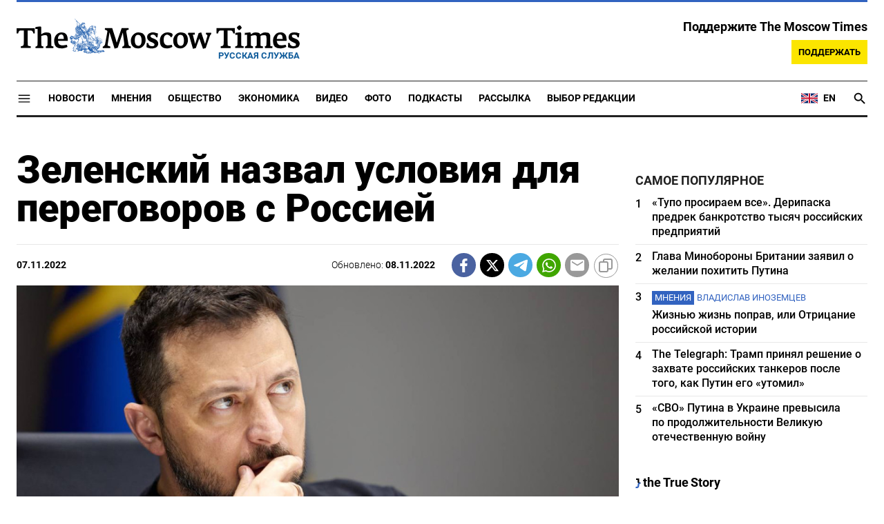

--- FILE ---
content_type: text/html; charset=UTF-8
request_url: https://ru.themoscowtimes.com/2022/11/07/zelenskii-nazval-usloviya-dlya-peregovorov-s-rossiei-a26143
body_size: 16844
content:
<!DOCTYPE html>
<html lang="ru">
	<head>
		<meta name="googlebot" content="noarchive">
		<base href="https://ru.themoscowtimes.com/" />
		<meta charset="utf-8">
		<meta http-equiv="X-UA-Compatible" content="IE=edge,chrome=1">
		<meta name="viewport" content="width=device-width, initial-scale=1" />
		<meta name="theme-color" content="#5882b5">
		<link rel="shortcut icon" href="https://ru.themoscowtimes.com/img/icons/favicon.ico">
		<link rel="publisher" href="https://plus.google.com/114467228383524488842" />

		<link rel="apple-touch-icon-precomposed" sizes="152x152" href="https://ru.themoscowtimes.com/img/icons/apple-touch-icon-152x152.png">
		<link rel="apple-touch-icon-precomposed" sizes="144x144" href="https://ru.themoscowtimes.com/img/icons/apple-touch-icon-144x144.png">
		<link rel="apple-touch-icon-precomposed" sizes="120x120" href="https://ru.themoscowtimes.com/img/icons/apple-touch-icon-120x120.png">
		<link rel="apple-touch-icon-precomposed" sizes="114x114" href="https://ru.themoscowtimes.com/img/icons/apple-touch-icon-114x114.png">
		<link rel="apple-touch-icon-precomposed" sizes="76x76" href="https://ru.themoscowtimes.com/img/icons/apple-touch-icon-76x76.png">
		<link rel="apple-touch-icon-precomposed" sizes="72x72" href="https://ru.themoscowtimes.com/img/icons/apple-touch-icon-72x72.png">
		<link rel="apple-touch-icon-precomposed" href="https://ru.themoscowtimes.com/img/icons/apple-touch-icon-57x57.png">

		<meta property="og:site_name" content="Русская служба The Moscow Times" />
		<meta property="fb:admins" content="1190953093,691361317" />
		<meta property="fb:app_id" content="1446863628952411" />

		<meta name="twitter:site" content="@MoscowTimes_ru">
		<meta name="twitter:creator" content="@MoscowTimes_ru">
		<meta property="twitter:account_id" content="1240929224443265025">
		<meta name="twitter:card" content="summary_large_image">

		
<title>Зеленский назвал условия для переговоров с Россией - Русская служба The Moscow Times</title>

	<link rel="canonical" href="https://ru.themoscowtimes.com/2022/11/07/zelenskii-nazval-usloviya-dlya-peregovorov-s-rossiei-a26143">

	<meta name="keywords" content="Однако для этого Москва должна выполнить ряд условий. Зеленский требует:  восстановления территориальной целостности Украины с возвратом присоединенных к России территорий; уважения к ООН; компенсации всех убытков; наказания каждого военного преступника; гарантий, что нападение больше никогда не повторится.">
	<meta name="news_keywords" content="30 сентября Зеленский подписал указ о невозможности переговоров с нынешним президентом России Владимиром Путиным.">
	<meta name="description" content="Президент Украины Владимир Зеленский заявил о готовности к переговорам с Россией.">
	<meta name="thumbnail" content="https://ru.themoscowtimes.com/image/320/96/photo_2022-11-07_19-03-59.jpg">
	<meta name="author" content="Русская служба The Moscow Times">

<meta name="apple-itunes-app" content="app-id=6446844435, app-argument=https://ru.themoscowtimes.com/2022/11/07/zelenskii-nazval-usloviya-dlya-peregovorov-s-rossiei-a26143">

	<meta property="og:url" content="https://ru.themoscowtimes.com/2022/11/07/zelenskii-nazval-usloviya-dlya-peregovorov-s-rossiei-a26143">
	<meta property="og:title" content="Зеленский назвал условия для переговоров с Россией - Русская служба The Moscow Times">
	<meta property="og:type" content="article">
	<meta property="og:description" content="">
	<meta property="og:image" content="https://ru.themoscowtimes.com/image/og/25/26143__2555b8e9861b4b0e141181b725fb1b3b.jpg">
	<meta property="og:image:width" content="1200">
	<meta property="og:image:height" content="630">
	<meta property="article:author" content="Русская служба The Moscow Times">
	<meta property="article:content_tier" content="free">
	<meta property="article:modified_time" content="2026-01-14T14:53:57+03:00">
	<meta property="article:published_time" content="2022-11-07T23:56:00+03:00">
	<meta property="article:publisher" content="https://www.facebook.com/MoscowTimesRus">
	<meta property="article:section" content="news">
	<meta property="article:tag" content="">
	<meta property="twitter:title" content="Зеленский назвал условия для переговоров с Россией">
	<meta property="twitter:description" content="">
	<meta property="twitter:image:src" content="https://ru.themoscowtimes.com/image/og/25/26143__2555b8e9861b4b0e141181b725fb1b3b.jpg">


<script type="application/ld+json" data-json-ld-for-pagemetadata>
	{"@context":"http:\/\/schema.org\/","@type":"NewsArticle","dateCreated":"2022-11-07T22:49:36+03:00","datePublished":"2022-11-07T23:56:00+03:00","dateModified":"2026-01-14T14:53:57+03:00","name":"\u0417\u0435\u043b\u0435\u043d\u0441\u043a\u0438\u0439 \u043d\u0430\u0437\u0432\u0430\u043b \u0443\u0441\u043b\u043e\u0432\u0438\u044f \u0434\u043b\u044f \u043f\u0435\u0440\u0435\u0433\u043e\u0432\u043e\u0440\u043e\u0432 \u0441 \u0420\u043e\u0441\u0441\u0438\u0435\u0439","headline":"\u0417\u0435\u043b\u0435\u043d\u0441\u043a\u0438\u0439 \u043d\u0430\u0437\u0432\u0430\u043b \u0443\u0441\u043b\u043e\u0432\u0438\u044f \u0434\u043b\u044f \u043f\u0435\u0440\u0435\u0433\u043e\u0432\u043e\u0440\u043e\u0432 \u0441 \u0420\u043e\u0441\u0441\u0438\u0435\u0439","description":"\u041f\u0440\u0435\u0437\u0438\u0434\u0435\u043d\u0442 \u0423\u043a\u0440\u0430\u0438\u043d\u044b \u0412\u043b\u0430\u0434\u0438\u043c\u0438\u0440 \u0417\u0435\u043b\u0435\u043d\u0441\u043a\u0438\u0439 \u0437\u0430\u044f\u0432\u0438\u043b \u043e\u00a0\u0433\u043e\u0442\u043e\u0432\u043d\u043e\u0441\u0442\u0438 \u043a\u00a0\u043f\u0435\u0440\u0435\u0433\u043e\u0432\u043e\u0440\u0430\u043c \u0441\u00a0\u0420\u043e\u0441\u0441\u0438\u0435\u0439.","keywords":"","articleSection":"news","isAccessibleForFree":true,"mainEntityOfPage":"https:\/\/ru.themoscowtimes.com\/2022\/11\/07\/zelenskii-nazval-usloviya-dlya-peregovorov-s-rossiei-a26143","url":"https:\/\/ru.themoscowtimes.com\/2022\/11\/07\/zelenskii-nazval-usloviya-dlya-peregovorov-s-rossiei-a26143","thumbnailUrl":"https:\/\/ru.themoscowtimes.com\/image\/320\/96\/photo_2022-11-07_19-03-59.jpg","image":{"@type":"ImageObject","url":"https:\/\/ru.themoscowtimes.com\/image\/og\/25\/26143__2555b8e9861b4b0e141181b725fb1b3b.jpg","width":1200,"height":630},"publisher":{"@type":"Organization","name":"\u0420\u0443\u0441\u0441\u043a\u0430\u044f \u0441\u043b\u0443\u0436\u0431\u0430 The Moscow Times","logo":{"@type":"ImageObject","url":"https:\/\/ru.themoscowtimes.com\/img\/logo.png","width":50,"height":50}},"inLanguage":{"@type":"Language","name":"Russian","alternateName":"ru"},"author":{"@type":"Organization","name":"\u0420\u0443\u0441\u0441\u043a\u0430\u044f \u0441\u043b\u0443\u0436\u0431\u0430 The Moscow Times"}}</script> <script type="application/ld+json" data-json-ld-for-pagemetadata>
	{"@context":"http:\/\/schema.org\/","@type":"BreadcrumbList","itemListElement":[{"@type":"ListItem","position":1,"name":"\u0420\u0443\u0441\u0441\u043a\u0430\u044f \u0441\u043b\u0443\u0436\u0431\u0430 The Moscow Times","item":"https:\/\/ru.themoscowtimes.com\/"},{"@type":"ListItem","position":2,"name":"\u041d\u043e\u0432\u043e\u0441\u0442\u0438","item":"https:\/\/ru.themoscowtimes.com\/news"},{"@type":"ListItem","position":3,"name":"\u0417\u0435\u043b\u0435\u043d\u0441\u043a\u0438\u0439 \u043d\u0430\u0437\u0432\u0430\u043b \u0443\u0441\u043b\u043e\u0432\u0438\u044f \u0434\u043b\u044f \u043f\u0435\u0440\u0435\u0433\u043e\u0432\u043e\u0440\u043e\u0432 \u0441 \u0420\u043e\u0441\u0441\u0438\u0435\u0439","item":"https:\/\/ru.themoscowtimes.com\/2022\/11\/07\/zelenskii-nazval-usloviya-dlya-peregovorov-s-rossiei-a26143"}]}</script> 		
		<link rel="preload" href="https://ru.themoscowtimes.com/fonts/merriweather-light.woff2" as="font" type="font/woff2" crossorigin>
		<link rel="preload" href="https://ru.themoscowtimes.com/fonts/roboto-bold.woff2" as="font" type="font/woff2" crossorigin>
		<link rel="preload" href="https://ru.themoscowtimes.com/fonts/roboto-black.woff2" as="font" type="font/woff2" crossorigin>
		<!-- load stylesheets -->
		<link type="text/css" href="https://ru.themoscowtimes.com/css/main.css?v=43" rel="stylesheet" media="screen" />
		
				<link rel="dns-prefetch" href="//www.google-analytics.com" />
		<script type="application/ld+json">
		{
		"@context": "http://schema.org",
		"@type": "NewsMediaOrganization",
		"name": "Русская служба The Moscow Times",
		"email": "general@themoscowtimes.com",
		"telephone": "",
		"url": "https://ru.themoscowtimes.com",
		"logo": "https://ru.themoscowtimes.com/img/mt_logo.png"
		}
		</script>

				<!-- Google Tag Manager -->
<script>(function(w,d,s,l,i){w[l]=w[l]||[];w[l].push({'gtm.start':
new Date().getTime(),event:'gtm.js'});var f=d.getElementsByTagName(s)[0],
j=d.createElement(s),dl=l!='dataLayer'?'&l='+l:'';j.async=true;j.src=
'https://www.googletagmanager.com/gtm.js?id='+i+dl;f.parentNode.insertBefore(j,f);
})(window,document,'script','dataLayer','GTM-PC863H4');</script>
<!-- End Google Tag Manager -->

<script>
  window.dataLayer = window.dataLayer || [];
  function gtag(){window.dataLayer.push(arguments);}
  gtag('js', new Date());

  gtag('config', 'GTM-PC863H4', {
send_page_view: false,
		'linker': {
    	'domains': ['ru.themoscowtimes.com', 'moscowtimes.eu', 'moscowtimes.nl', 'moscowtimes.io', 'moscowtimes.news']
  	}
	});
</script>

<!-- Global site tag (gtag.js) - GA4 -->
<script async src="https://www.googletagmanager.com/gtag/js?id=G-26Z3QSNGWL"></script>
<script>
  window.dataLayer = window.dataLayer || [];
  function gtag(){dataLayer.push(arguments);}
  gtag('js', new Date());
  gtag('config', 'G-26Z3QSNGWL');
</script>

<!-- Yandex.Metrika counter -->
<script type="text/javascript" >
   (function(m,e,t,r,i,k,a){m[i]=m[i]||function(){(m[i].a=m[i].a||[]).push(arguments)};
   m[i].l=1*new Date();k=e.createElement(t),a=e.getElementsByTagName(t)[0],k.async=1,k.src=r,a.parentNode.insertBefore(k,a)})
   (window, document, "script", "https://mc.yandex.ru/metrika/tag.js", "ym");

   ym(87098606, "init", {
        clickmap:true,
        trackLinks:true,
        accurateTrackBounce:true
   });
</script>
<noscript><div><img src="https://mc.yandex.ru/watch/87098606" style="position:absolute; left:-9999px;" alt="" /></div></noscript>
<!-- /Yandex.Metrika counter -->

<meta name="yandex-verification" content="602d5a402efeba1e" />

<script async src="https://thetruestory.news/widget-top.iife.js"></script>

<!-- Start GPT Async Tag 
<script async src="https://securepubads.g.doubleclick.net/tag/js/gpt.js"></script>

<script>
  var gptadslots = [];
  var googletag = googletag || {
    cmd: [],
  };

  googletag.cmd.push(function() {
    // Banner at the top of the page
    gptadslots.push(
      googletag
      .defineSlot(
        "/21704504769/TMT/billboard_top", [
          [970, 90],
          [970, 250],
          [980, 120],
          [728, 90],
        ],
        "ad-top"
      )
      .defineSizeMapping(
        googletag
        .sizeMapping()
        .addSize([0, 0], [])
        .addSize([728, 0], [
          [728, 90]
        ])
        .addSize(
          [1024, 0], [
            [728, 90],
            [970, 90],
            [980, 120],
            [970, 250],
          ]
        )
        .build()
      )
      .addService(googletag.pubads())
    );

    // first sidebar banner on the homepage (dont show 300x600)
    gptadslots.push(
      googletag
      .defineSlot(
        "/21704504769/TMT/sidebar_home", [
          [300, 250],
          [336, 280],
        ],
        "ad-aside-home"
      )
      .defineSizeMapping(
        googletag
        .sizeMapping()
        .addSize(
          [320, 0], [
            [300, 250],
            [336, 280],
          ]
        )
        .addSize(
          [1024, 0], [
            [300, 250],
            [336, 280],
          ]
        )
        .build()
      )
      .addService(googletag.pubads())
    );

    // Mobile banner above Highligts
    gptadslots.push(
      googletag
      .defineSlot(
        "/21704504769/TMT/mobile_above_highlights_home", [
          [300, 250],
          [336, 280],
          [320, 100],
          [728, 90],
        ],
        "ad-above-highlights-home"
      )
      .defineSizeMapping(
        googletag
        .sizeMapping()
        .addSize([0, 0], [])
        .addSize(
          [320, 0], [
            [300, 250],
            [336, 280],
            [320, 100],
          ]
        )
        .addSize([728, 0], [
          [728, 90]
        ])
        .addSize([1024, 0], [])
        .build()
      )
      .addService(googletag.pubads())
    );

    // banner in the sidebars
    gptadslots.push(
      googletag
      .defineSlot(
        "/21704504769/TMT/sidebar_top", [
          [300, 250],
          [336, 280],
          [300, 600],
        ],
        "ad-aside"
      )
      .defineSizeMapping(
        googletag
        .sizeMapping()
        .addSize(
          [320, 0], [
            [300, 250],
            [336, 280],
          ]
        )
        .addSize(
          [1024, 0], [
            [300, 250],
            [336, 280],
            [300, 600],
          ]
        )
        .build()
      )
      .addService(googletag.pubads())
    );

    // sitewide banner at the bottom
    gptadslots.push(
      googletag
      .defineSlot(
        "/21704504769/TMT/billboard_bottom", [
          [300, 250],
          [336, 280],
          [320, 100],
          [728, 90],
          [970, 90],
          [980, 120],
          [970, 250],
        ],
        "ad-bottom"
      )
      .defineSizeMapping(
        googletag
        .sizeMapping()
        .addSize([0, 0], [])
        .addSize(
          [320, 0], [
            [300, 250],
            [336, 280],
            [320, 100],
          ]
        )
        .addSize([728, 0], [
          [728, 90]
        ])
        .addSize(
          [1024, 0], [
            [728, 90],
            [970, 90],
            [980, 120],
            [970, 250],
          ]
        )
        .build()
      )
      .addService(googletag.pubads())
    );

    // sitewide banner at the bottom used on homepage after meanwhile
    gptadslots.push(
      googletag
      .defineSlot(
        "/21704504769/TMT/billboard_bottom_2", [
          [300, 250],
          [336, 280],
          [320, 100],
          [728, 90],
          [970, 90],
          [980, 120],
          [970, 250],
        ],
        "ad-bottom-2"
      )
      .defineSizeMapping(
        googletag
        .sizeMapping()
        .addSize([0, 0], [])
        .addSize(
          [320, 0], [
            [300, 250],
            [336, 280],
            [320, 100],
          ]
        )
        .addSize([728, 0], [
          [728, 90]
        ])
        .addSize(
          [1024, 0], [
            [728, 90],
            [970, 90],
            [980, 120],
            [970, 250],
          ]
        )
        .build()
      )
      .addService(googletag.pubads())
    );

    // Videos at Bottom of Article
    //gptadslots.push(googletag.defineSlot('/21704504769/TMT/video-below-content', [[580, 400], 'fluid', [1024, 768]], 'video-below-content')
    //.defineSizeMapping(googletag.sizeMapping()
    //.addSize([0, 0], [])
    //.addSize([320, 0], [[300, 250], [336, 280], [320, 100]])
    //.addSize([728, 0], [[728, 90]])
    //.addSize([1024, 0], [[728, 90], [970, 90], [980, 120], [970, 250]])
    //.build())
    //.addService(googletag.pubads()));

    // Videos in Article
    gptadslots.push(
      googletag
      .defineSlot(
        "/21704504769/TMT/video-in-article-content", [
          [336, 280],
          [1, 1],
          [300, 250],
          [320, 50],
          [580, 400], "fluid"
        ],
        "video-in-article-content"
      )
      .defineSizeMapping(
        googletag
        .sizeMapping()
        .addSize([0, 0], [])
        .addSize(
          [320, 0], [
            [300, 250],
            [336, 280],
            [320, 100],
          ]
        )
        .addSize([728, 0], [
          [728, 90]
        ])
        .addSize(
          [1024, 0], [
            [728, 90],
            [970, 90],
            [980, 120],
            [970, 250],
          ]
        )
        .build()
      )
      .addService(googletag.pubads())
    );

    // Sticky Article Billboard Bottom
    gptadslots.push(
      googletag
      .defineSlot(
        "/21704504769/TMT/sticky_article_billboard_bottom", ["fluid", [970, 90],
          [970, 250],
          [980, 120],
          [728, 90],
          [1024, 768]
        ],
        "sticky-article-billboard-bottom"
      )
      .defineSizeMapping(
        googletag
        .sizeMapping()
        .addSize([0, 0], [])
        .addSize([728, 0], [
          [728, 90]
        ])
        .addSize(
          [1024, 0], [
            [728, 90],
            [970, 90],
            [980, 120],
            [970, 250],
          ]
        )
        .build()
      )
      .addService(googletag.pubads())
    );

    // googletag.pubads().enableSingleRequest();
    googletag.pubads().collapseEmptyDivs();
    googletag.pubads().setCentering(true);

    googletag.pubads().enableLazyLoad();
    // Register event handlers to observe lazy loading behavior
    googletag.pubads().addEventListener("slotRequested", function(event) {
      console.log(event.slot.getSlotElementId(), "fetched");
    });

    googletag.pubads().addEventListener("slotOnload", function(event) {
      console.log(event.slot.getSlotElementId(), "rendered");
    });

    googletag.enableServices();
  });
</script>

-->	</head>

	<body class="article-item" y-use="Main">
		<!-- Google Tag Manager (noscript) -->
<noscript><iframe src="https://www.googletagmanager.com/ns.html?id=GTM-PC863H4"
height="0" width="0" style="display:none;visibility:hidden"></iframe></noscript>
<!-- End Google Tag Manager (noscript) -->

<!-- Start GPT Async Tag -->
<script async='async' src='https://www.googletagservices.com/tag/js/gpt.js'></script>
		
	<div hidden>	
	<svg>
		<defs>
			<symbol id="icon-social-facebook" viewBox="0 0 24 24">
				<path d="M 17.629961,8.4000485 H 13.399974 V 6.0000562 c 0,-1.2383961 0.100799,-2.0183936 1.875594,-2.0183936 h 2.241593 V 0.1656745 C 16.426364,0.0528748 15.329568,-0.002325 14.231571,7.500026e-5 10.975981,7.500026e-5 8.599989,1.9884688 8.599989,5.6388574 V 8.4000485 H 5 v 4.7999855 l 3.599989,-0.0012 V 24 h 4.799985 V 13.196434 l 3.679188,-0.0012 z"/>
			</symbol>
			<symbol id="icon-social-twitter" viewBox="0 0 24 24">
				<path d="M18.244 2.25h3.308l-7.227 8.26 8.502 11.24H16.17l-5.214-6.817L4.99 21.75H1.68l7.73-8.835L1.254 2.25H8.08l4.713 6.231zm-1.161 17.52h1.833L7.084 4.126H5.117z" />
			</symbol>
			<symbol id="icon-social-telegram" viewBox="0 0 24 24">
				<path d="M 1.6172212,10.588618 C 9.00256,7.3396099 18.559781,3.3783929 19.879012,2.8301342 c 3.460555,-1.4349934 4.522403,-1.1599824 3.992949,2.0179227 -0.380198,2.28412 -1.477303,9.8463361 -2.351697,14.5532551 -0.518878,2.791245 -1.682974,3.122081 -3.513443,1.914501 -0.88027,-0.581168 -5.323344,-3.519319 -6.287645,-4.209197 -0.88027,-0.628765 -2.094316,-1.385046 -0.571765,-2.874689 0.541795,-0.530629 4.093434,-3.921845 6.860585,-6.5614811 0.362569,-0.346701 -0.09284,-0.916116 -0.511238,-0.638166 C 13.767067,9.5056159 8.59592,12.938553 7.937774,13.38574 6.943504,14.060927 5.9886038,14.370608 4.2744859,13.878174 2.9793485,13.506204 1.7141802,13.062543 1.2217459,12.893305 -0.67453745,12.24221 -0.22441245,11.398961 1.6172212,10.588618 Z" />
			</symbol>
			<symbol id="icon-social-whatsapp" viewBox="0 0 24 24">
				<path d="M17.472 14.382c-.297-.149-1.758-.867-2.03-.967-.273-.099-.471-.148-.67.15-.197.297-.767.966-.94 1.164-.173.199-.347.223-.644.075-.297-.15-1.255-.463-2.39-1.475-.883-.788-1.48-1.761-1.653-2.059-.173-.297-.018-.458.13-.606.134-.133.298-.347.446-.52.149-.174.198-.298.298-.497.099-.198.05-.371-.025-.52-.075-.149-.669-1.612-.916-2.207-.242-.579-.487-.5-.669-.51-.173-.008-.371-.01-.57-.01-.198 0-.52.074-.792.372-.272.297-1.04 1.016-1.04 2.479 0 1.462 1.065 2.875 1.213 3.074.149.198 2.096 3.2 5.077 4.487.709.306 1.262.489 1.694.625.712.227 1.36.195 1.871.118.571-.085 1.758-.719 2.006-1.413.248-.694.248-1.289.173-1.413-.074-.124-.272-.198-.57-.347m-5.421 7.403h-.004a9.87 9.87 0 01-5.031-1.378l-.361-.214-3.741.982.998-3.648-.235-.374a9.86 9.86 0 01-1.51-5.26c.001-5.45 4.436-9.884 9.888-9.884 2.64 0 5.122 1.03 6.988 2.898a9.825 9.825 0 012.893 6.994c-.003 5.45-4.437 9.884-9.885 9.884m8.413-18.297A11.815 11.815 0 0012.05 0C5.495 0 .16 5.335.157 11.892c0 2.096.547 4.142 1.588 5.945L.057 24l6.305-1.654a11.882 11.882 0 005.683 1.448h.005c6.554 0 11.89-5.335 11.893-11.893a11.821 11.821 0 00-3.48-8.413Z" />
			</symbol>
			<symbol id="icon-social-mail" viewBox="0 0 24 24">
				<path d="M 21.6,2 H 2.4 C 1.08,2 0.012,3.08 0.012,4.4 L 0,18.8 c 0,1.32 1.08,2.4 2.4,2.4 h 19.2 c 1.32,0 2.4,-1.08 2.4,-2.4 V 4.4 C 24,3.08 22.92,2 21.6,2 Z m 0,4.8 -9.6,6 -9.6,-6 V 4.4 l 9.6,6 9.6,-6 z"/>
			</symbol>
			<symbol id="icon-social-rss" viewBox="0 0 24 24">
				<path d="M 2.0000001,2 V 5.6376953 C 11.03599,5.6376953 18.362305,12.96401 18.362305,22 H 22 C 22,10.958869 13.041131,2 2.0000001,2 Z m 0,7.2753906 v 3.6376954 c 5.0128532,0 9.0869139,4.074061 9.0869139,9.086914 h 3.637695 c 0,-7.030848 -5.6937607,-12.7246094 -12.7246089,-12.7246094 z M 4.7701824,16.396159 A 2.8020567,2.8020567 0 0 0 2.0000001,19.197266 2.8020567,2.8020567 0 0 0 4.8027344,22 2.8020567,2.8020567 0 0 0 7.6038412,19.197266 2.8020567,2.8020567 0 0 0 4.8027344,16.396159 a 2.8020567,2.8020567 0 0 0 -0.032552,0 z" />
			</symbol>
			<symbol id="icon-social-instagram" viewBox="0 0 24 24">
				<path d="M 6.9980469,0 C 3.1390469,0 0,3.1419531 0,7.001953 v 10 C 0,20.860953 3.1419531,24 7.001953,24 h 10 C 20.860953,24 24,20.858047 24,16.998047 V 6.9980469 C 24,3.1390469 20.858047,0 16.998047,0 Z M 19,4 c 0.552,0 1,0.448 1,1 0,0.552 -0.448,1 -1,1 -0.552,0 -1,-0.448 -1,-1 0,-0.552 0.448,-1 1,-1 z m -7,2 c 3.309,0 6,2.691 6,6 0,3.309 -2.691,6 -6,6 C 8.691,18 6,15.309 6,12 6,8.691 8.691,6 12,6 Z m 0,2 a 4,4 0 0 0 -4,4 4,4 0 0 0 4,4 4,4 0 0 0 4,-4 4,4 0 0 0 -4,-4 z" />
			</symbol>
			<symbol id="icon-social-youtube" viewBox="0 0 24 24">
				<path d="M 23.329575,6.0624689 C 23.107719,4.8379162 22.050646,3.9461464 20.823918,3.6677402 18.988177,3.2784063 15.59075,3 11.914918,3 8.24126,3 4.7894579,3.2784063 2.9515412,3.6677402 1.7269891,3.9461464 0.66774015,4.7813652 0.44588488,6.0624689 0.22185526,7.4545 0,9.4033439 0,11.909 c 0,2.505656 0.22185526,4.454501 0.50026152,5.846531 0.22402961,1.224553 1.28110368,2.116323 2.50565638,2.394729 1.9488437,0.389334 5.2897187,0.66774 8.9655511,0.66774 3.675833,0 7.016708,-0.278406 8.965552,-0.66774 1.224552,-0.278406 2.281626,-1.113625 2.505656,-2.394729 C 23.664532,16.363501 23.942938,14.358105 23.99949,11.909 23.886387,9.4033439 23.607981,7.4545 23.329575,6.0624689 Z M 8.9090002,15.806688 V 8.0113126 L 15.701678,11.909 Z" />
			</symbol>
			<symbol id="icon-video" viewBox="0 0 24 24">
				<path d="M8 5v14l11-7z" />
			</symbol>
			<symbol id="icon-podcast" viewBox="0 0 24 24">
				<path d="m 11.992,15.157895 c 2.096816,0 3.776796,-1.692632 3.776796,-3.789474 l 0.01263,-7.5789473 C 15.781428,1.6926316 14.088816,0 11.992,0 9.8951825,0 8.2025717,1.6926316 8.2025717,3.7894737 v 7.5789473 c 0,2.096842 1.6926108,3.789474 3.7894283,3.789474 z m 6.694657,-3.789474 c 0,3.789474 -3.208383,6.442105 -6.694657,6.442105 -3.4862749,0 -6.6946572,-2.652631 -6.6946572,-6.442105 H 3.15 c 0,4.307368 3.4357485,7.869474 7.578857,8.488421 V 24 h 2.526285 V 19.856842 C 17.398251,19.250526 20.834,15.688421 20.834,11.368421 Z" />
			</symbol>
			<symbol id="icon-gallery" viewBox="0 0 24 24">
				<circle r="3.8400002" cy="13.2" cx="12" />	
				<path d="M 8.4,1.2 6.204,3.6 H 2.4 C 1.08,3.6 0,4.68 0,6 v 14.4 c 0,1.32 1.08,2.4 2.4,2.4 h 19.2 c 1.32,0 2.4,-1.08 2.4,-2.4 V 6 C 24,4.68 22.92,3.6 21.6,3.6 H 17.796 L 15.6,1.2 Z m 3.6,18 c -3.312,0 -6,-2.688 -6,-6 0,-3.312 2.688,-6 6,-6 3.312,0 6,2.688 6,6 0,3.312 -2.688,6 -6,6 z" />
			</symbol>
		</defs>
	</svg>
</div>	   
	<div class="container">
		<div class="site-header py-3 hidden-xs">
	<a href="https://ru.themoscowtimes.com/" class="site-header__logo" title="Русская служба The Moscow Times">
		<img src="https://ru.themoscowtimes.com/img/mt_logo.gif" decoding="async" width="410" height="51" alt="Русская служба The Moscow Times" />
		<span class="site-header__text">Русская Служба</span>
	</a>
		<div class="contribute-teaser hidden-xs">
		<div class="contribute-teaser__cta mb-1">
			Поддержите The Moscow Times		</div>
		<a class="contribute-teaser__button" href="https://ru.themoscowtimes.com/contribute?utm_source=contribute&utm_medium=internal-header" class="contribute-teaser__cta">
			Поддержать		</a>
	</div>
</div>	</div>
	<div class="container">
		<div class="navigation" y-use="Navigation">
	
	<div class="nav-expanded" style="display: none;" y-name="expanded">
  <div class="nav-overlay"></div>
  <div class="nav-container" y-name="container">
    <div class="container">
      <div class="nav-container__inner">
        <div class="nav-expanded__header">
          <div class="nav-expanded__close" y-name="close">&times;</div>
        </div>
        <nav class="">
          <ul class="depth-0" >

<li class="has-child" >
<a href="#" >Разделы</a>
<ul class="depth-1" >

<li class="" >
<a href="/news" >Новости</a>
</li>

<li class="" >
<a href="/economy" >Экономика</a>
</li>

<li class="" >
<a href="/opinion" >Мнения</a>
</li>

<li class="" >
<a href="/society" >Общество</a>
</li>

<li class="" >
<a href="/ecology" >Экология</a>
</li>

<li class="" >
<a href="/videos" >Видео</a>
</li>

<li class="" >
<a href="/galleries" >Фото</a>
</li>

<li class="" >
<a href="/podcasts" >Подкасты</a>
</li>

<li class="" >
<a href="/newsletters" >Рассылка</a>
</li>

<li class="" >
<a href="/lectures" >TMT Lecture Series</a>
</li>

<li class="" >
<a href="/feature" >Выбор редакции</a>
</li>

<li class="" >
<a href="/vtimes" >VTimes</a>
</li>

</ul>

</li>

<li class="" >
<a href="#" ></a>
</li>

</ul>
        </nav>
      </div>
    </div>
  </div>
</div>	
	<nav class="nav-top">
		<div class="menu-trigger" y-name="open">
			<svg class="icon icon--lg" viewBox="0 0 48 48" height="22" width="22">
				<path d="M6 36v-3h36v3Zm0-10.5v-3h36v3ZM6 15v-3h36v3Z"></path>
			</svg>			
		</div>
		<div class="nav-top__logo--xs hidden-sm-up">
			<a href="https://ru.themoscowtimes.com/" class="site-header__logo" title="Русская служба The Moscow Times">
				<img src="https://ru.themoscowtimes.com/img/mt_logo.gif" width="177" height="22" alt="Русская служба The Moscow Times" />
				<span class="site-header__text">Русская Служба</span>
			</a>
		</div>
		
		<ul class="nav-top__list" >

<li class="" >
<a href="/news" >Новости</a>
</li>

<li class="" >
<a href="/opinion" >Мнения</a>
</li>

<li class="" >
<a href="/society" >Общество</a>
</li>

<li class="" >
<a href="/economy" >Экономика</a>
</li>

<li class="" >
<a href="/videos" >Видео</a>
</li>

<li class="" >
<a href="/galleries" >Фото</a>
</li>

<li class="" >
<a href="/podcasts" >Подкасты</a>
</li>

<li class="" >
<a href="/newsletters" >Рассылка</a>
</li>

<li class="" >
<a href="/feature" >Выбор редакции</a>
</li>

</ul>
		
		<div class="nav-top__extra">
			<a class="nav-top__lang-toggle" href="https://themoscowtimes.com" id="analytics-lang-toggle">
				<svg width="26" height="18" viewBox="0 0 26 18" fill="none" xmlns="http://www.w3.org/2000/svg">
					<path d="M1 2V16H25V2H1Z" fill="#012169" />
					<path d="M1 2L25 16L1 2ZM25 2L1 16L25 2Z" fill="black" />
					<path d="M25 2L1 16M1 2L25 16L1 2Z" stroke="white" stroke-width="3" />
					<path d="M1 2L25 16L1 2ZM25 2L1 16L25 2Z" fill="black" />
					<path d="M25 2L1 16M1 2L25 16L1 2Z" stroke="#C8102E" />
					<path d="M13 2V16V2ZM1 9H25H1Z" fill="black" />
					<path d="M1 9H25M13 2V16V2Z" stroke="white" stroke-width="4" />
					<path d="M13 2V16V2ZM1 9H25H1Z" fill="black" />
					<path d="M1 9H25M13 2V16V2Z" stroke="#C8102E" stroke-width="2" />
				</svg>
				<span>EN</span>
			</a>

			<a href="https://ru.themoscowtimes.com/search" class="nav-top__search" title="Search">
				<svg y-name="search" viewBox="0 0 24 24" height="22" width="22" class="nav-top__search-trigger icon icon--lg">
					<path d="M15.5 14h-.79l-.28-.27C15.41 12.59 16 11.11 16 9.5 16 5.91 13.09 3 9.5 3S3 5.91 3 9.5 5.91 16 9.5 16c1.61 0 3.09-.59 4.23-1.57l.27.28v.79l5 4.99L20.49 19l-4.99-5zm-6 0C7.01 14 5 11.99 5 9.5S7.01 5 9.5 5 14 7.01 14 9.5 11.99 14 9.5 14z"/>
				</svg>
			</a>
		</div>
	</nav>
	
	<div class="nav-top sticky-nav">
		<div y-use="ProgressBar" class="timeline"></div>
	</div>
</div>	</div>
	<div class="container">
		 	<div class="contribute-teaser-mobile hidden-sm-up">
		<div class="contribute-teaser-mobile__cta">
			<span>Поддержите The Moscow Times</span>
		</div>
		<div class="contribute-teaser-mobile__container">
			<a class="contribute-teaser-mobile__container__button" href="https://ru.themoscowtimes.com/contribute?utm_source=contribute&utm_medium=internal-header-mobile" class="contribute-teaser__cta">
				Поддержать			</a>
		</div>
	</div>
 	</div>
	<div class="contribute-modal" y-use="contribute.Modal">
	<div class="contribute-modal__wrapper">
		<h2>Подписывайтесь на The Moscow Times в Telegram — @moscowtimes_ru</h2>
				<a y-name="contribute-btn" class="button" href="https://t.me/moscowtimes_ru?utm_source=website&utm_medium=modal">Подписаться</a>
				<span y-name="close" class="contribute-modal__close"></span>	</div>
</div>
<article id="26143">

	<!--[[[article:26143]]]-->
	<div class="gtm-section gtm-type" data-section="news"
		data-type="default">
		<!-- Google Tag Manager places Streamads based on these classes -->
	</div>

	
		<div class="container article-container" id="article-id-26143">
			<div class="row-flex gutter-2">
				<div class="col">
					<article class="article article--news">

						
						<header class="article__header ">
							
							
							
							<h1>Зеленский назвал условия для переговоров с Россией</h1>
							<h2></h2>
						</header>
												<div class="article__byline ">
							<div class="row-flex">
								<div class="col">
									<div class="article__byline__details">
																															
										<div class="byline__details__column">
											
											<div class="article__timestamp">
												<div>
													<time 
														class="article__datetime timeago" 
														datetime="2022-11-07T23:56:00+03:00"
														y-use="Timeago"
													>
														07.11.2022													</time>
												</div>
																									<div>
														<span>Обновлено: </span>
														<time 
															class="article__datetime timeago"
															datetime="2022-11-08T09:05:00+03:00" 
															y-use="Timeago"
														>
															08.11.2022														</time>
													</div>
																							</div>
										</div>
									</div>
								</div>
								<div class="col-auto">
									<div class="article__byline__social">
										<div class="social">
	<a 
		href="https://www.facebook.com/sharer/sharer.php?u=https://ru.themoscowtimes.com/2022/11/07/zelenskii-nazval-usloviya-dlya-peregovorov-s-rossiei-a26143"  
		class="social__icon social__icon--facebook" 
		target="_blank" 
		title="Поделиться на Facebook"
	>
		<svg class="social__icon__svg" width="20px" height="20px">
			<use href="#icon-social-facebook"></use>
		</svg>
	</a>
	<a 
		href="https://twitter.com/intent/tweet/?url=https://ru.themoscowtimes.com/2022/11/07/zelenskii-nazval-usloviya-dlya-peregovorov-s-rossiei-a26143&text=Зеленский назвал условия для переговоров с Россией"
		class="social__icon social__icon--twitter" 
		target="_blank"
		title="Поделиться на Twitter"
	>
		<svg class="social__icon__svg" width="20px" height="20px">
			<use href="#icon-social-twitter"></use>
		</svg>
	</a>
	<a 
		href="https://telegram.me/share/url?url=https://ru.themoscowtimes.com/2022/11/07/zelenskii-nazval-usloviya-dlya-peregovorov-s-rossiei-a26143" 
		class="social__icon social__icon--telegram"
		target="_blank" 
		title="Поделиться на Telegram"
	>
		<svg class="social__icon__svg" width="20px" height="20px">
			<use href="#icon-social-telegram"></use>
		</svg>
	</a>
	<a 
		href="https://wa.me/?text=https://ru.themoscowtimes.com/2022/11/07/zelenskii-nazval-usloviya-dlya-peregovorov-s-rossiei-a26143" 
		class="social__icon social__icon--whatsapp"
		target="_blank"
		title="Поделиться на WhatsApp"
		>
		<svg class="social__icon__svg" width="20px" height="20px">
			<use href="#icon-social-whatsapp"></use>
		</svg>
	</a>
	<a href="/cdn-cgi/l/email-protection#[base64]" class="social__icon social__icon--mail" target="_blank" title="Поделиться электронной почтой">
		<svg class="social__icon__svg" width="20px" height="20px">
			<use href="#icon-social-mail"></use>
		</svg>
	</a>
  <div class="byline__share" y-use="Copy2Clipboard">
  <a href="#" y-name="copy" title="Скопировать ссылку">
    <svg width="37" height="37" fill="none" xmlns="http://www.w3.org/2000/svg">
      <circle cx="18.5" cy="18.5" r="17" stroke="#999" stroke-opacity="1" />
      <rect x="15" y="23" width="14" height="12" rx="2" transform="rotate(-90 15 23)" fill="#fff" stroke="#999999"
        stroke-width="2" />
      <rect x="9" y="27" width="14" height="12" rx="2" transform="rotate(-90 9 27)" fill="#fff" stroke="#999999"
        stroke-width="2" />
    </svg>
  </a>
  <span class="social__label">
    <span class="byline__share__text" y-name="to_copy"></span>
    <span class="byline__share__notice" y-name="copied"><i>Скопировано!</i></span>
  </span>
</div></div>									</div>
								</div>
							</div>
						</div>
						
						
						
															<figure class="article__featured-image featured-image">	
										<img 
		src="https://ru.themoscowtimes.com/image/article_320/96/photo_2022-11-07_19-03-59.jpg" 
		srcset="https://ru.themoscowtimes.com/image/article_1360/96/photo_2022-11-07_19-03-59.jpg 1360w,https://ru.themoscowtimes.com/image/article_960/96/photo_2022-11-07_19-03-59.jpg 960w,https://ru.themoscowtimes.com/image/article_640/96/photo_2022-11-07_19-03-59.jpg 640w,https://ru.themoscowtimes.com/image/article_320/96/photo_2022-11-07_19-03-59.jpg 320w,https://ru.themoscowtimes.com/image/article_160/96/photo_2022-11-07_19-03-59.jpg 160w"
		sizes="(min-width: 1400px) 992px,
		(min-width: 992px) calc(100vw - 336px - 48px),
		calc(100vw - 24px)" 
		alt="" 
		loading="eager" 
		decoding="async" 
					style="width:100%;"
							fetchPriority ="high"
			>
									
																			<figcaption class="">
											<span class="article__featured-image__caption featured-image__caption">
																							</span>
											<span class="article__featured-image__credits featured-image__credits">
												TG @V_Zelenskiy_official											</span>
										</figcaption>
										
								</figure>
													

						<div class="article__content-container">
							<div class="article__content" y-name="article-content">
																											<div class="article__block article__block--html article__block--column ">
																						<p>Президент Украины Владимир Зеленский <a href="https://t.me/V_Zelenskiy_official/3912">заявил</a> о&nbsp;готовности к&nbsp;переговорам с&nbsp;Россией. Однако для этого Москва должна выполнить ряд условий.&nbsp;Зеленский требует:</p>
<ul>
<li>восстановления территориальной целостности Украины с&nbsp;возвратом присоединенных к&nbsp;России территорий;</li>
<li>уважения к&nbsp;ООН;</li>
<li>компенсации всех убытков;</li>
<li>наказания каждого военного преступника;</li>
<li>гарантий, что нападение больше никогда не&nbsp;повторится.</li>
</ul>
<p>30&nbsp;сентября Зеленский подписал указ о&nbsp;невозможности переговоров с&nbsp;нынешним президентом России Владимиром Путиным. В&nbsp;своем новом обращении он&nbsp;не&nbsp;уточняет, изменилась его позиция или нет.</p>
<p>Ранее Washington Post сообщила, что администрация Байдена попросила украинские власти отказаться от&nbsp;публичных заявлений о&nbsp;том, что Киев не&nbsp;будет вести переговоры с&nbsp;Россией, пока у&nbsp;власти остается Путин.&nbsp;С&nbsp;руководителями Украины контактировал советник по&nbsp;национальной безопасности президента США Джейк Салливан&nbsp;&mdash; он&nbsp;просил их&nbsp;дать сигнал о&nbsp;готовности к&nbsp;разрешению конфликта, сказал американский чиновник изданию Wall Street Journal. При этом источники обеих газет утверждали, что Вашингтон не&nbsp;пытается надавить на&nbsp;Киев и&nbsp;заставить его начать переговоры&nbsp;&mdash; цель в&nbsp;том, чтобы обеспечить Украине поддержку в&nbsp;странах, граждане которых могут опасаться перспективы войны на&nbsp;долгие годы.</p>
<p>После этого в&nbsp;офисе Зеленского заявили, что Киев никогда не&nbsp;отказывался от&nbsp;переговоров и&nbsp;все условия известны, однако Путин на&nbsp;них не&nbsp;пойдет. &laquo;<span>Во-первых, вывод войск с&nbsp;нашей территории, во-вторых&nbsp;&mdash; все остальное. Путин к&nbsp;этому готов? Конечно нет. А&nbsp;раз так, то&nbsp;по&nbsp;нашей конструктивной оценке мы&nbsp;будем говорить со&nbsp;следующим лидером России&raquo;,&nbsp;&mdash; <a href="https://twitter.com/Podolyak_M/status/1589637154699116544">подчеркнул</a> советник главы офиса президента Украины Михаил Подоляк.</span></p>
<p><span>В&nbsp;начале ноября&nbsp;Зеленский говорил, что лидеры некоторых стран подталкивают его к&nbsp;компромиссам с&nbsp;Россией, но&nbsp;в&nbsp;таких переговорах нет смысла, поскольку с&nbsp;учетом прошлого опыта &laquo;хеппи-энда&raquo; не&nbsp;будет. &laquo;Поэтому хватит. Мы&nbsp;должны строить очень прагматичные отношения, и&nbsp;все&raquo;,&nbsp;&mdash; отмечал&nbsp;он.</span></p>
<p><span>При этом Путин все чаще говорит о&nbsp;готовности к&nbsp;переговорам. Например, в&nbsp;конце октября он&nbsp;утверждал, что ждет, пока &laquo;созреют какие-то необходимые условия&raquo;. По&nbsp;данным WSJ, в&nbsp;последние месяцы советник Байдена Салливан несколько раз вел конфиденциальные беседы с&nbsp;людьми из&nbsp;ближайшего окружения российского президента.</span></p>																					</div>
																			<div class="article__block article__block--article article__block--column ">
																						<aside class="article__related-article">
	<a
		data-id="in-article-block"
		data-title="Советник Байдена провел тайные переговоры с людьми из ближнего круга Путина"
		data-url="https://ru.themoscowtimes.com/2022/11/07/sovetnik-baidena-taino-besedoval-s-lyudmi-iz-blizhnego-kruga-putina-a26098"
		class="related-article__inner" href="https://ru.themoscowtimes.com/2022/11/07/sovetnik-baidena-taino-besedoval-s-lyudmi-iz-blizhnego-kruga-putina-a26098"
		title="Советник Байдена провел тайные переговоры с людьми из ближнего круга Путина"
	>
		<div
			class="related-article__content">

			
							<figure>
					 	<img 
		src="https://ru.themoscowtimes.com/image/article_160/fe/51938473017_037bb2de01_o1.jpg" 
		srcset="https://ru.themoscowtimes.com/image/article_1360/fe/51938473017_037bb2de01_o1.jpg 1360w,https://ru.themoscowtimes.com/image/article_960/fe/51938473017_037bb2de01_o1.jpg 960w,https://ru.themoscowtimes.com/image/article_640/fe/51938473017_037bb2de01_o1.jpg 640w,https://ru.themoscowtimes.com/image/article_320/fe/51938473017_037bb2de01_o1.jpg 320w,https://ru.themoscowtimes.com/image/article_160/fe/51938473017_037bb2de01_o1.jpg 160w"
		sizes="(min-width: 1200x) 428px,
		(min-width: 992x) 50vw,
		(min-width: 768px) 30vw,
		30vw" 
		alt="Советник Байдена провел тайные переговоры с людьми из ближнего круга Путина" 
		loading="lazy" 
		decoding="async" 
					style="width:100%;"
					>
 				</figure>
			
			<div class="related-article__content__body">
				<h3 class="related-article__title">
					Советник Байдена провел тайные переговоры с людьми из ближнего круга Путина				</h3>
							</div>
		</div>
	</a>
</aside>
																							   												   																					</div>
																			<div class="article__block article__block--html article__block--column ">
																						 <p>Между тем в&nbsp;Госдепе информацию о&nbsp;диалоге с&nbsp;Кремлем по&nbsp;поводу урегулирования опровергли. &laquo;Мы&nbsp;не&nbsp;обсуждаем с&nbsp;Россией, каким может быть мир в Украине по&nbsp;итогам переговоров, какими могли&nbsp;бы быть контуры мирных договоренностей. Мы&nbsp;обсуждаем вопросы, имеющие большую важность для двусторонних отношений: ситуацию с&nbsp;задержанными американцами, статус нашего посольства в&nbsp;Москве&raquo;,&nbsp;&mdash; <a href="https://www.youtube.com/watch?v=V85uxN2FTgc">сказал</a> пресс-секретарь ведомства Нед Прайс.</p>
<p>Он&nbsp;добавил, что США не&nbsp;видят необходимости &laquo;оказывать давление&raquo; или иным способом склонять Украину к&nbsp;миру, поскольку Зеленский &laquo;сам всегда говорит о&nbsp;переговорном урегулировании&raquo;. Прайс также отметил, что условия для диалога, с&nbsp;кем он&nbsp;будет вестись, состав украинской делегации и&nbsp;прочие вопросы будет определять исключительно Киев.</p> 																					</div>
																								</div>

							
							<div class="article__bottom"></div>
														<div class="hidden-md-up">
															</div>
														<div class="social social--buttons">
<a href="https://t.me/+i48NMmPpsN8yMmY6" class="button button--color-3 button--telegram">Подписаться на Телеграм</a>
<a href="https://moscowtimes.page.link/app" class="button button--color-5 button--telegram button--app">Скачать приложение</a>
</div>						</div>
					</article>
				</div>

				<div class="col-auto hidden-sm-down">
					<aside class="sidebar" style="">
												<section class="sidebar__section">
							   						</section>
						<div class="sidebar__sticky">
							<section class="sidebar__section">
								<div class="sidebar__section__header">
									<p class="header--style-3">Самое Популярное</p>
								</div>
								<ul class="ranked-articles">
						<li
			class="ranked-articles__item"
			data-id="most-read-article"
			data-title="«Тупо просираем все». Дерипаска предрек банкротство тысяч российских предприятий"
			data-url="https://ru.themoscowtimes.com/2026/01/12/tupo-prosiraem-vse-deripaska-predrek-bankrotstvo-tisyach-rossiiskih-predpriyatii-a184285"
		>
			
<div class="article-excerpt-ranked ranked-articles__article-excerpt-ranked">
	<a href="https://ru.themoscowtimes.com/2026/01/12/tupo-prosiraem-vse-deripaska-predrek-bankrotstvo-tisyach-rossiiskih-predpriyatii-a184285" title="«Тупо просираем все». Дерипаска предрек банкротство тысяч российских предприятий">
		<div class="article-excerpt-ranked__rank">
			1		</div>
		<div class="article-excerpt-ranked__item">
																<p class="article-excerpt-ranked__headline">
				«Тупо просираем все». Дерипаска предрек банкротство тысяч российских предприятий			</p>
		</div>
	</a>
</div>		</li>
					<li
			class="ranked-articles__item"
			data-id="most-read-article"
			data-title="Глава Минобороны Британии заявил о желании похитить Путина "
			data-url="https://ru.themoscowtimes.com/2026/01/11/glava-minoboroni-britanii-zayavil-o-zhelanii-pohitit-putina-a184212"
		>
			 
<div class="article-excerpt-ranked ranked-articles__article-excerpt-ranked">
	<a href="https://ru.themoscowtimes.com/2026/01/11/glava-minoboroni-britanii-zayavil-o-zhelanii-pohitit-putina-a184212" title="Глава Минобороны Британии заявил о желании похитить Путина ">
		<div class="article-excerpt-ranked__rank">
			2		</div>
		<div class="article-excerpt-ranked__item">
							  									<p class="article-excerpt-ranked__headline">
				Глава Минобороны Британии заявил о желании похитить Путина 			</p>
		</div>
	</a>
</div> 		</li>
					<li
			class="ranked-articles__item"
			data-id="most-read-article"
			data-title="Жизнью жизнь поправ, или Отрицание российской истории"
			data-url="https://ru.themoscowtimes.com/2026/01/14/zhiznyu-zhizn-poprav-ili-otritsanie-rossiiskoi-istorii-a184425"
		>
			 
<div class="article-excerpt-ranked ranked-articles__article-excerpt-ranked">
	<a href="https://ru.themoscowtimes.com/2026/01/14/zhiznyu-zhizn-poprav-ili-otritsanie-rossiiskoi-istorii-a184425" title="Жизнью жизнь поправ, или Отрицание российской истории">
		<div class="article-excerpt-ranked__rank">
			3		</div>
		<div class="article-excerpt-ranked__item">
							 <p class="label article-excerpt-ranked__label label--opinion article-excerpt-ranked__label--opinion">
  Мнения</p>
 										<span class="article-excerpt-ranked__author">
					Владислав Иноземцев				</span>
						<p class="article-excerpt-ranked__headline">
				Жизнью жизнь поправ, или Отрицание российской истории			</p>
		</div>
	</a>
</div> 		</li>
					<li
			class="ranked-articles__item"
			data-id="most-read-article"
			data-title="The Telegraph: Трамп принял решение о захвате российских танкеров после того, как Путин его «утомил» "
			data-url="https://ru.themoscowtimes.com/2026/01/10/the-telegraph-tramp-prinyal-reshenie-o-zahvate-rossiiskih-tankerov-posle-togo-kak-putin-ego-utomil-a184199"
		>
			 
<div class="article-excerpt-ranked ranked-articles__article-excerpt-ranked">
	<a href="https://ru.themoscowtimes.com/2026/01/10/the-telegraph-tramp-prinyal-reshenie-o-zahvate-rossiiskih-tankerov-posle-togo-kak-putin-ego-utomil-a184199" title="The Telegraph: Трамп принял решение о захвате российских танкеров после того, как Путин его «утомил» ">
		<div class="article-excerpt-ranked__rank">
			4		</div>
		<div class="article-excerpt-ranked__item">
							  									<p class="article-excerpt-ranked__headline">
				The Telegraph: Трамп принял решение о захвате российских танкеров после того, как Путин его «утомил» 			</p>
		</div>
	</a>
</div> 		</li>
					<li
			class="ranked-articles__item"
			data-id="most-read-article"
			data-title="«СВО» Путина в Украине превысила по продолжительности Великую отечественную войну"
			data-url="https://ru.themoscowtimes.com/2026/01/12/svo-putina-vukraine-previsila-poprodolzhitelnosti-velikuyu-otechestvennuyu-voinu-a184219"
		>
			 
<div class="article-excerpt-ranked ranked-articles__article-excerpt-ranked">
	<a href="https://ru.themoscowtimes.com/2026/01/12/svo-putina-vukraine-previsila-poprodolzhitelnosti-velikuyu-otechestvennuyu-voinu-a184219" title="«СВО» Путина в Украине превысила по продолжительности Великую отечественную войну">
		<div class="article-excerpt-ranked__rank">
			5		</div>
		<div class="article-excerpt-ranked__item">
							  									<p class="article-excerpt-ranked__headline">
				«СВО» Путина в Украине превысила по продолжительности Великую отечественную войну			</p>
		</div>
	</a>
</div> 		</li>
	</ul>							</section>
							<section class="sidebar__section">
								<thetruestory-widget-top slug="moscowtimes"></thetruestory-widget-top>
							</section>
						</div>
					</aside>
				</div>
			</div>
		</div>
	

	   	   
	<div y-use="article.IsIntersecting" y-name="intersection">
		<div
			class="article-container"
			data-page-id="26143"
			data-next-id="26142"
			data-article-url="https://ru.themoscowtimes.com/2022/11/07/zelenskii-nazval-usloviya-dlya-peregovorov-s-rossiei-a26143"
			data-article-title="Зеленский назвал условия для переговоров с Россией"
		></div>
	</div>

	<div class="container read-more-cluster">
		<section class="cluster">
			<div class="cluster__header">
				<h2 class="cluster__label header--style-3">
											читать еще									</h2>
			</div>
			<div class="row-flex">
									<div class="col-3 col-6-sm">
						
<div class="article-excerpt-default article-excerpt-default--news " y-name="analytics" data-url="https://ru.themoscowtimes.com/2026/01/14/roznichnye-prodazhi-v-ssha-v-noyabre-vyrosli-silnee-prognoza-a184507" data-title="Розничные продажи в США в ноябре выросли сильнее прогноза">
	<a href="https://ru.themoscowtimes.com/2026/01/14/roznichnye-prodazhi-v-ssha-v-noyabre-vyrosli-silnee-prognoza-a184507" class="article-excerpt-default__link" title="Розничные продажи в США в ноябре выросли сильнее прогноза">
					<div class=" article-excerpt-default__image-wrapper">
				<figure>
					

	<img 
		src="https://ru.themoscowtimes.com/image/reuters_og/69/184507__69440128781fc4007d24fa1f60d14ff2.jpg"
					loading="lazy"
			 />

																			</figure>
			</div>
		
		<div class="article-excerpt-default__content">
													
			<p class="article-excerpt-default__headline">
								Розничные продажи в США в ноябре выросли сильнее прогноза			</p>

			
							<div class="article-excerpt-default__teaser">
									</div>
					</div>
	</a>
</div>					</div>
									<div class="col-3 col-6-sm">
						 
<div class="article-excerpt-default article-excerpt-default--news " y-name="analytics" data-url="https://ru.themoscowtimes.com/2026/01/14/tseny-proizvoditeley-ssha-v-noyabre-vyrosli-na-02-mm-kak-ozhidalos-a184508" data-title="Цены производителей США в ноябре выросли на 0,2% м/м, как ожидалось">
	<a href="https://ru.themoscowtimes.com/2026/01/14/tseny-proizvoditeley-ssha-v-noyabre-vyrosli-na-02-mm-kak-ozhidalos-a184508" class="article-excerpt-default__link" title="Цены производителей США в ноябре выросли на 0,2% м/м, как ожидалось">
					<div class=" article-excerpt-default__image-wrapper">
				<figure>
					 

	<img 
		src="https://ru.themoscowtimes.com/image/reuters_og/44/184508__44f4313116b7a7c97abb1987e3f84833.jpg"
					loading="lazy"
			 />
 
																			</figure>
			</div>
		
		<div class="article-excerpt-default__content">
							  						
			<p class="article-excerpt-default__headline">
								Цены производителей США в ноябре выросли на 0,2% м/м, как ожидалось			</p>

			
							<div class="article-excerpt-default__teaser">
									</div>
					</div>
	</a>
</div> 					</div>
									<div class="col-3 col-6-sm">
						 
<div class="article-excerpt-default article-excerpt-default--news " y-name="analytics" data-url="https://ru.themoscowtimes.com/2026/01/14/defitsit-tekuschego-scheta-ssha-vo-3kv-snizilsya-do-2264-mlrd-a184509" data-title="Дефицит текущего счета США во 3кв снизился до $226,4 млрд">
	<a href="https://ru.themoscowtimes.com/2026/01/14/defitsit-tekuschego-scheta-ssha-vo-3kv-snizilsya-do-2264-mlrd-a184509" class="article-excerpt-default__link" title="Дефицит текущего счета США во 3кв снизился до $226,4 млрд">
					<div class=" article-excerpt-default__image-wrapper">
				<figure>
					 

	<img 
		src="https://ru.themoscowtimes.com/image/reuters_og/ad/184509__ad705f2fcf7a60e03e82570b91909f5f.jpg"
					loading="lazy"
			 />
 
																			</figure>
			</div>
		
		<div class="article-excerpt-default__content">
							  						
			<p class="article-excerpt-default__headline">
								Дефицит текущего счета США во 3кв снизился до $226,4 млрд			</p>

			
							<div class="article-excerpt-default__teaser">
									</div>
					</div>
	</a>
</div> 					</div>
									<div class="col-3 col-6-sm">
						 
<div class="article-excerpt-default article-excerpt-default--news " y-name="analytics" data-url="https://ru.themoscowtimes.com/2026/01/14/volodin-zapretil-deputatam-publichno-obsuzhdat-nepriyatnie-temi-a184503" data-title="Володин запретил депутатам публично обсуждать «неприятные» темы ">
	<a href="https://ru.themoscowtimes.com/2026/01/14/volodin-zapretil-deputatam-publichno-obsuzhdat-nepriyatnie-temi-a184503" class="article-excerpt-default__link" title="Володин запретил депутатам публично обсуждать «неприятные» темы ">
					<div class=" article-excerpt-default__image-wrapper">
				<figure>
					 

	
	 	<img 
		src="https://ru.themoscowtimes.com/image/article_160/1d/NlZXQE7OFD5xagCXAohBdm84bAGVycyy.jpg" 
		srcset="https://ru.themoscowtimes.com/image/article_1360/1d/NlZXQE7OFD5xagCXAohBdm84bAGVycyy.jpg 1360w,https://ru.themoscowtimes.com/image/article_960/1d/NlZXQE7OFD5xagCXAohBdm84bAGVycyy.jpg 960w,https://ru.themoscowtimes.com/image/article_640/1d/NlZXQE7OFD5xagCXAohBdm84bAGVycyy.jpg 640w,https://ru.themoscowtimes.com/image/article_320/1d/NlZXQE7OFD5xagCXAohBdm84bAGVycyy.jpg 320w,https://ru.themoscowtimes.com/image/article_160/1d/NlZXQE7OFD5xagCXAohBdm84bAGVycyy.jpg 160w"
		sizes="(min-width: 1200x) 428px,
		(min-width: 992x) 50vw,
		(min-width: 768px) 30vw,
		30vw" 
		alt="Володин запретил депутатам публично обсуждать «неприятные» темы " 
		loading="lazy" 
		decoding="async" 
					style="width:100%;"
					>
  
																			</figure>
			</div>
		
		<div class="article-excerpt-default__content">
							  						
			<p class="article-excerpt-default__headline">
								Володин запретил депутатам публично обсуждать «неприятные» темы 			</p>

			
							<div class="article-excerpt-default__teaser">
									</div>
					</div>
	</a>
</div> 					</div>
							</div>
		</section>
	</div>

	<div class="container widget-cluster">
		<div class="cluster">
			<thetruestory-widget-top slug="moscowtimes"></thetruestory-widget-top>
		</div>
	</div>

			<div class="contribute-bar" y-use="contribute.Bar">
	<div class="container">
		<div class="row-flex">
			<div class="col">
				<div class="contribute-bar__content-container">
					<div class="contribute-bar__content">
						<header class="contribute-bar__header">
							<h3 class="header--style-3">Подпишитесь на нашу рассылку</h3>
						</header>
						<a class="button button--later" y-name="contributeLater"></a>

						<div y-use="Newsletter" class="contribute-bar__newsletter" data-url="https://ru.themoscowtimes.com/newsletter">
							<div class="contribute-bar__newsletter-container">
								<input type="email" placeholder="Адрес электронной почты" y-name="email" class="mb-1" />
								<button class="button button--color-3" y-name="submit">Подписаться</button>
							</div>
							<div y-name="checkboxes" class="contribute-bar__newsletter-checkboxes">
								<!-- Daily -->
								<label for="daily" class="newsletter__label">
									<span>
										<input id="daily" type="checkbox" y-name="checkbox" data-tag="daily" checked>
										<label for="daily"></label>
										<span>Утренняя</span>
									</span>
								</label>
								<!-- Weekly -->
								<label for="weekly" class="newsletter__label">
									<span>
										<input id="weekly" type="checkbox" y-name="checkbox" data-tag="weekly" checked>
										<label for="weekly"></label>
										<span>Еженедельная</span>
									</span>
								</label>
							</div>
							<div>
								<div class="newsletter__error" y-name="error" style="display:none"></div>
								<div class="newsletter__error" y-name="server-error" style="display:none"></div>
								<div class="newsletter__message" y-name="done" style="display:none">Спасибо за подписку!</div>
							</div>
						</div>


					</div>
				</div>
			</div>
		</div>
	</div>
</div>	
</article>



	<div 
		class="container" 
		id="load-next-article" 
		y-use="article.InfiniteScroll"
		data-id="26142" 
		data-url="https://ru.themoscowtimes.com/all/{{id}}"
	>
		<svg 
			version="1.1" 
			xmlns="http://www.w3.org/2000/svg" 
			xmlns:xlink="http://www.w3.org/1999/xlink" 
			x="0px" 
			y="0px"
			width="40px" 
			height="40px" 
			viewBox="0 0 40 40" 
			enable-background="new 0 0 40 40" 
			xml:space="preserve">
			<path opacity="0.2" fill="#000" d="M20.201,5.169c-8.254,0-14.946,6.692-14.946,14.946c0,8.255,6.692,14.946,14.946,14.946 s14.946-6.691,14.946-14.946C35.146,11.861,28.455,5.169,20.201,5.169z M20.201,31.749c-6.425,0-11.634-5.208-11.634-11.634 c0-6.425,5.209-11.634,11.634-11.634c6.425,0,11.633,5.209,11.633,11.634C31.834,26.541,26.626,31.749,20.201,31.749z" />
			<path fill="#000" d="M26.013,10.047l1.654-2.866c-2.198-1.272-4.743-2.012-7.466-2.012h0v3.312h0 C22.32,8.481,24.301,9.057,26.013,10.047z">
				<animateTransform attributeType="xml" attributeName="transform" type="rotate" from="0 20 20" to="360 20 20" dur="0.5s" repeatCount="indefinite" />
			</path>
		</svg>
	</div>



	<footer class="footer fancyfooter" y-name="footer">
	<div class="container">
		<div class="footer__inner">
			<div class="footer__logo mb-3">
				<a href="https://ru.themoscowtimes.com/" class="" title="Русская служба The Moscow Times">
					<img src="https://ru.themoscowtimes.com/img/mt_logo.gif" loading="lazy" alt="Русская служба The Moscow Times" />
					<span class="footer__logo__text">Русская Служба</span>
				</a>
			</div>
			<div class="footer__main">
				<div class="footer__form">
					<p class="header--style-3 footer__form__header">Подпишитесь на нашу рассылку</p>
					<div class="newsletter">
						<div y-use="Newsletter" data-url="https://ru.themoscowtimes.com/newsletter" id="newsletter">
							<input type="email" placeholder="Адрес электронной почты" y-name="email" class="mb-1" />
							<button class="button button--color-3" y-name="submit">Подписаться</button>
							<div class="newsletter__checkboxes" y-name="checkboxes">
								<!-- Daily -->
								<label for="daily" class="newsletter__label">
									<span>
										<input id="daily" type="checkbox" y-name="checkbox" data-tag="daily" checked>
										<label for="daily"></label>
										<span>Ежедневная</span>
									</span>
								</label>
								<!-- Weekly -->
								<label for="weekly" class="newsletter__label">
									<span>
										<input id="weekly" type="checkbox" y-name="checkbox" data-tag="weekly" checked>
										<label for="weekly"></label>
										<span>Еженедельная</span>
									</span>
								</label>
							</div>
							<div class="newsletter__error" y-name="error" style="display:none"></div>
							<div class="newsletter__error" y-name="server-error" style="display:none"></div>
							<div class="newsletter__message" y-name="done" style="display:none">Спасибо за подписку!</div>
						</div>
					</div>
				</div>

				<div class="footer__menu">
					<ul class="row-flex depth-0" >

<li class="col has-child" >
<a href="#" >The Moscow Times</a>
<ul class="depth-1" >

<li class="col" >
<a href="/page/about-us" >О нас</a>
</li>

<li class="col" >
<a href="https://www.themoscowtimes.com/page/privacy-policy" >Политика конфиденциальности</a>
</li>

</ul>

</li>

<li class="col has-child" >
<a href="#" >Подписывайтесь на нас</a>
<ul class="depth-1" >

<li class="col" >
<a href="https://t.me/moscowtimes_ru" target="_blank">
	<svg class="icon icon--lg" width="20px" height="20px">
		<use href="#icon-social-telegram"></use>
	</svg>
</a>&nbsp;

<a href="https://www.youtube.com/c/TheMoscowTimesRu" target="_blank">
	<svg class="icon icon--lg" width="20px" height="20px">
		<use href="#icon-social-youtube"></use>
	</svg>
</a>&nbsp;

<a href="https://twitter.com/MoscowTimes_ru" target="_blank">
	<svg class="icon icon--lg" width="20px" height="20px">
		<use href="#icon-social-twitter"></use>
	</svg>
</a>&nbsp;

<a href="https://www.facebook.com/MoscowTimesRus/" target="_blank">
	<svg class="icon icon--lg" width="20px" height="20px">
		<use href="#icon-social-facebook"></use>
	</svg>
</a>&nbsp;

<a href="https://www.instagram.com/ru.themoscowtimes.com/" target="_blank">
	<svg class="icon icon--lg" width="20px" height="20px">
		<use href="#icon-social-instagram"></use>
	</svg>
</a>&nbsp;

<a href="/page/rss">
	<svg class="icon icon--lg" width="20px" height="20px">
		<use href="#icon-social-rss"></use>
	</svg>
</a>&nbsp;
</li>

</ul>

</li>

<li class="col has-child" >
<a href="#" >Приложения</a>
<ul class="depth-1" >

<li class="col" >
<a href="https://apple.co/413O4QU" >iOS</a>
</li>

<li class="col" >
<a href="https://play.google.com/store/apps/details?id=ru.moscowtimes.app" >Android</a>
</li>

</ul>

</li>

<li class="col has-child" >
<a href="#" >Наши партнеры</a>
<ul class="depth-1" >

<li class="col" >
<ul class="depth-1">
<style>
.media-partners a {
	display: flex;
	padding-top: 7px;
        align-items: center;
}
.media-partners img {
	max-width: 20px;
	max-height: 20px;
       margin-right: 6px;
}

</style>

<li class="media-partners">
	<a href="https://www.qurium.org/" target="_blank" rel="noopener noreferrer">
		<img src="https://ru.themoscowtimes.com/image/320/ec/qm_square-2.png" alt="Qurium" loading="lazy"/>
		Qurium
	</a>
</li>

<li class="media-partners">
	<a href="https://thetruestory.news/" target="_blank" rel="noopener noreferrer">
		<img src="https://ru.themoscowtimes.com/image/320/b5/truestory-4.png" alt="The True Story" loading="lazy"/>
		The True Story
	</a>
</li>

<li class="media-partners">
	<a href="https://mailmeback.org/" target="_blank" rel="noopener noreferrer">
		<img src="https://ru.themoscowtimes.com/image/320/68/mailmeback-2.png" alt="Mail Me Back" loading="lazy"/>
		Mail Me Back
	</a>
</li>

<li class="media-partners">
	<a href="https://censorship.no/" target="_blank" rel="noopener noreferrer">
		<img src="https://ru.themoscowtimes.com/image/320/50/logo_ceno.png" alt="Ceno browser" loading="lazy"/>
		Ceno browser
	</a>
</li>

</ul>

<div style="margin-top: 24px;">
<a href="https://storage.googleapis.com/qurium/moscowtimes.org/index.html"><img decoding="async" loading="lazy" width="400" height="164" src="https://i1.wp.com/moscowtimes.org/wp-content/uploads/2023/10/bifrost.jpg" alt="Bifrost-Mirror powered by Qurium" class="wp-image-6034" style="width:150px;" srcset="https://i1.wp.com/moscowtimes.org/wp-content/uploads/2023/10/bifrost.jpg 400w, https://i1.wp.com/moscowtimes.org/wp-content/uploads/2023/10/bifrost-300x123.jpg 300w" sizes="(max-width: 400px) 100vw, 400px"></a>
</div>
</li>

</ul>

</li>

</ul>
				</div>
			</div>
			<div class="footer__bottom">
				&copy; Все права защищены, The Moscow Times, 1992 &mdash; 2026			</div>
		</div>
	</div>
</footer>

		
		<div y-name="viewport" class="hidden-lg-down" data-viewport="xl"></div>
		<div y-name="viewport" class="hidden-md-down hidden-xl" data-viewport="lg"></div>
		<div y-name="viewport" class="hidden-lg-up hidden-sm-down" data-viewport="md"></div>
		<div y-name="viewport" class="hidden-md-up hidden-xs" data-viewport="sm"></div>
		<div y-name="viewport" class="hidden-sm-up" data-viewport="xs"></div>

		<script data-cfasync="false" src="/cdn-cgi/scripts/5c5dd728/cloudflare-static/email-decode.min.js"></script><script type="text/javascript" 
			async
			src="https://ru.themoscowtimes.com/js/base.js"
			data-main="https://ru.themoscowtimes.com/js/main.js?v=43"
			data-console="0"
		></script>
	
			</body>

</html>